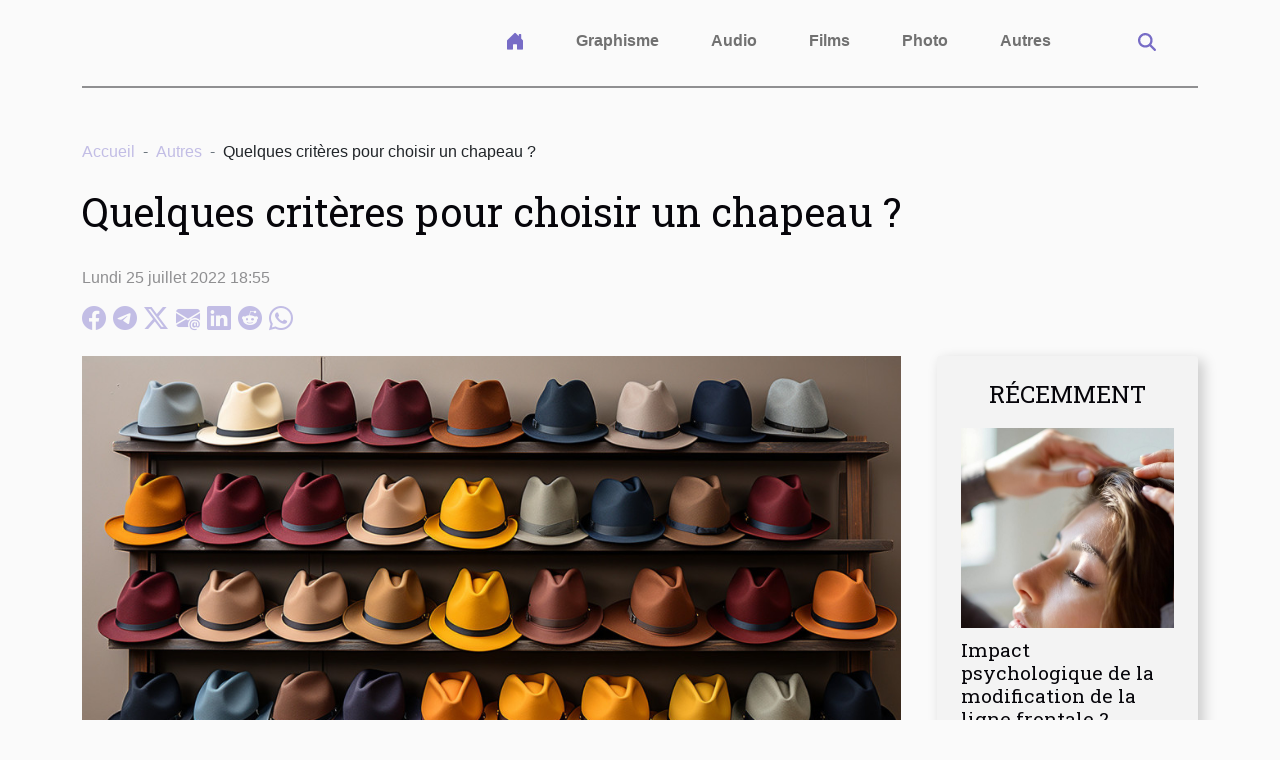

--- FILE ---
content_type: text/html; charset=UTF-8
request_url: https://www.pavedanslamare.org/quelques-criteres-pour-choisir-un-chapeau
body_size: 5932
content:
<!DOCTYPE html>
    <html lang="fr">
<head>
    <meta charset="utf-8">
    <title>Quelques critères pour choisir un chapeau ?</title>

<meta name="description" content="">

<meta name="robots" content="follow,index" />
<link rel="icon" type="image/png" href="/favicon.png" />


    <meta name="viewport" content="width=device-width, initial-scale=1">
    <link rel="stylesheet" href="/css/style2.css">
</head>
<body>
    <header>
    <div class="container-fluid d-flex justify-content-center">
        <nav class="navbar container navbar-expand-xl m-0 pt-3 pb-3">
            <div class="container-fluid">
                <button class="navbar-toggler" type="button" data-bs-toggle="collapse" data-bs-target="#navbarSupportedContent" aria-controls="navbarSupportedContent" aria-expanded="false" aria-label="Toggle navigation">
                    <svg xmlns="http://www.w3.org/2000/svg" fill="currentColor" class="bi bi-list" viewBox="0 0 16 16">
                        <path fill-rule="evenodd" d="M2.5 12a.5.5 0 0 1 .5-.5h10a.5.5 0 0 1 0 1H3a.5.5 0 0 1-.5-.5m0-4a.5.5 0 0 1 .5-.5h10a.5.5 0 0 1 0 1H3a.5.5 0 0 1-.5-.5m0-4a.5.5 0 0 1 .5-.5h10a.5.5 0 0 1 0 1H3a.5.5 0 0 1-.5-.5"></path>
                    </svg>
                </button>
                <div class="collapse navbar-collapse" id="navbarSupportedContent">
                    <ul class="navbar-nav">
                                    <li class="nav-item"><a href="/" class="nav-link"><i></i></a></li>
                                                    <li class="nav-item">
    <a href="/graphisme" class="nav-link">Graphisme</a>
    </li>
                                    <li class="nav-item">
    <a href="/audio" class="nav-link">Audio</a>
    </li>
                                    <li class="nav-item">
    <a href="/films" class="nav-link">Films</a>
    </li>
                                    <li class="nav-item">
    <a href="/photo" class="nav-link">Photo</a>
    </li>
                                    <li class="nav-item">
    <a href="/autres" class="nav-link">Autres</a>
    </li>
                            </ul>
                    <form class="d-flex" role="search" method="get" action="/search">
    <input type="search" class="form-control"  name="q" placeholder="Recherche" aria-label="Recherche"  pattern=".*\S.*" required>
    <button type="submit" class="btn">
        <svg xmlns="http://www.w3.org/2000/svg" width="18px" height="18px" fill="currentColor" viewBox="0 0 512 512">
                    <path d="M416 208c0 45.9-14.9 88.3-40 122.7L502.6 457.4c12.5 12.5 12.5 32.8 0 45.3s-32.8 12.5-45.3 0L330.7 376c-34.4 25.2-76.8 40-122.7 40C93.1 416 0 322.9 0 208S93.1 0 208 0S416 93.1 416 208zM208 352a144 144 0 1 0 0-288 144 144 0 1 0 0 288z"/>
                </svg>
    </button>
</form>
                </div>
            </div>
        </nav>
    </div>
</header>
<div class="container">
        <nav aria-label="breadcrumb"
               style="--bs-breadcrumb-divider: '-';" >
            <ol class="breadcrumb">
                <li class="breadcrumb-item"><a href="/">Accueil</a></li>
                                    <li class="breadcrumb-item  active ">
                        <a href="/autres" title="Autres">Autres</a>                    </li>
                                <li class="breadcrumb-item">
                    Quelques critères pour choisir un chapeau ?                </li>
            </ol>
        </nav>
    </div>
<div class="container-fluid">
    <main class="container sidebar-default mt-2">
        <div class="row">

                            <h1>
                    Quelques critères pour choisir un chapeau ?                </h1>
            
            <fieldset><time datetime="2022-07-25 18:55:11">Lundi 25 juillet 2022 18:55</time>                <ul>
                    <li><a href="https://www.facebook.com/sharer.php?u=https://www.pavedanslamare.org/quelques-criteres-pour-choisir-un-chapeau" rel="nofollow" target="_blank"><i class="social-facebook"></i></a></li>
                    <li><a href="https://t.me/share/url?url=https://www.pavedanslamare.org/quelques-criteres-pour-choisir-un-chapeau&amp;text=Quelques critères pour choisir un chapeau ?" rel="nofollow" target="_blank"><i class="social-telegram"></i></a></li>
                    <li><a href="https://twitter.com/share?url=https://www.pavedanslamare.org/quelques-criteres-pour-choisir-un-chapeau&amp;text=Quelques critères pour choisir un chapeau ?" rel="nofollow" target="_blank"><i class="social-twitter"></i></a></li>
                    <li><a href="mailto:?subject=Quelques critères pour choisir un chapeau ?&amp;body=Quelques critères pour choisir un chapeau ?: https://www.pavedanslamare.org/quelques-criteres-pour-choisir-un-chapeau&quot;" rel="nofollow" target="_blank"><i class="social-mail"></i></a></li>
                    <li><a href="https://www.linkedin.com/shareArticle?url=https://www.pavedanslamare.org/quelques-criteres-pour-choisir-un-chapeau&amp;title=Quelques critères pour choisir un chapeau ?" rel="nofollow" target="_blank"><i class="social-linkedin"></i></a></li>
                    <li><a href="https://reddit.com/submit?url=https://www.pavedanslamare.org/quelques-criteres-pour-choisir-un-chapeau&amp;title=Quelques critères pour choisir un chapeau ?" rel="nofollow" target="_blank"><i class="social-reddit"></i></a></li>
                    <li><a href="https://api.whatsapp.com/send?text=Quelques critères pour choisir un chapeau ?&amp;https://www.pavedanslamare.org/quelques-criteres-pour-choisir-un-chapeau" rel="nofollow" target="_blank"><i class="social-whatsapp"></i></a></li>
            </ul></fieldset>
            <div class="col-lg-9 order-1 order-lg-2 col-12 main">
                <img class="img-fluid" src="/images/quelques-criteres-pour-choisir-un-chapeau.jpeg" alt="Quelques critères pour choisir un chapeau ?">                                <article class="container main" ><div><p>L’un des besoins vitaux de l’homme, c’est de se vêtir. C’est un besoin qui amène les hommes à bien s’habiller. L’habillement, contrairement à ce que beaucoup de personnes croient, ne consiste pas seulement à porter un habit sur un pantalon. Il consiste aussi à porter un chapeau. Les chapeaux sont très nombreux sur le marché. Ce qui fait que beaucoup ont du mal à faire un choix. C’est pourquoi on vous propose ici de découvrir quelques critères à prendre en compte pour choisir un chapeau.&nbsp;</p>
<h2 id="anchor_0">Tenir compte de la matière de conception du chapeau&nbsp;</h2>
<p>Les critères à prendre en compte pour choisir un chapeau sont plus d’un. Le premier critère est relatif à la conception du chapeau. Il faut choisir son chapeau en considérant la matière avec laquelle on s’est servi pour le concevoir. Il y a la <a href="https://www.prixfrance.fr/guide-dachat-des-chapeaux-a-la-mode-pour-les-fetes-2019/">source</a> de cette information ici. Si les chapeaux sont nombreux sur le marché, c’est en grande partie à cause de la diversité des matières de conception. Il y a des chapeaux qui sont en effet fabriqués avec des matières très légères. Ces matières sont convenables lorsqu’on est en belle saison. Ces matières sont naturelles et bien respirantes. Il faut citer à ce titre les chapeaux conçus avec de paille ou de coton ou encore avec le lin. Ces chapeaux sont aussi idéaux en cas de chute des températures. Elles protègent leurs utilisateurs du froid.&nbsp;</p>
<h2 id="anchor_1">Prendre en considération son visage</h2>
<p>La matière n’est pas le seul critère qu’il faut prendre en compte si on veut faire un bon choix. Il y a aussi son propre visage qu’il ne faut pas ignorer. Tous les chapeaux ne sont pas utilisables pour toute sorte de vissage. En effet, il est conseillé pour le premier d’opter pour un chapeau qui a de grands bords. En revanche, il est avantageux pour le second de choisir un chapeau qui a moins de bords.</p><div></article>            </div>
            <aside class="col-lg-3 order-2 order-lg-2 col-12 aside-right">
                <div class="list-img-none">
                    <h2>Récemment</h2>                            <section>
                    <figure><a href="/impact-psychologique-de-la-modification-de-la-ligne-frontale" title="Impact psychologique de la modification de la ligne frontale ?"><img class="img-fluid" src="/images/impact-psychologique-de-la-modification-de-la-ligne-frontale.jpeg" alt="Impact psychologique de la modification de la ligne frontale ?"></a></figure><figcaption>Impact psychologique de la modification de la ligne frontale ?</figcaption>                    <div>
                                                <h3><a href="/impact-psychologique-de-la-modification-de-la-ligne-frontale" title="Impact psychologique de la modification de la ligne frontale ?">Impact psychologique de la modification de la ligne frontale ?</a></h3>                    </div>
                </section>
                            <section>
                    <figure><a href="/comment-choisir-leclairage-led-personnalisable-ideal-pour-votre-espace" title="Comment choisir l&#039;éclairage LED personnalisable idéal pour votre espace ?"><img class="img-fluid" src="/images/comment-choisir-leclairage-led-personnalisable-ideal-pour-votre-espace.jpg" alt="Comment choisir l&#039;éclairage LED personnalisable idéal pour votre espace ?"></a></figure><figcaption>Comment choisir l'éclairage LED personnalisable idéal pour votre espace ?</figcaption>                    <div>
                                                <h3><a href="/comment-choisir-leclairage-led-personnalisable-ideal-pour-votre-espace" title="Comment choisir l&#039;éclairage LED personnalisable idéal pour votre espace ?">Comment choisir l'éclairage LED personnalisable idéal pour votre espace ?</a></h3>                    </div>
                </section>
                            <section>
                    <figure><a href="/culturmoov-choisissez-le-meilleur-des-conferences-en-ligne" title="CulturMoov : choisissez le meilleur des conférences en ligne !"><img class="img-fluid" src="/images/images-articles-externe-18.jpeg" alt="CulturMoov : choisissez le meilleur des conférences en ligne !"></a></figure><figcaption>CulturMoov : choisissez le meilleur des conférences en ligne !</figcaption>                    <div>
                                                <h3><a href="/culturmoov-choisissez-le-meilleur-des-conferences-en-ligne" title="CulturMoov : choisissez le meilleur des conférences en ligne !">CulturMoov : choisissez le meilleur des conférences en ligne !</a></h3>                    </div>
                </section>
                            <section>
                    <figure><a href="/exploration-des-nouvelles-plateformes-de-streaming-pour-les-amateurs-de-cinema" title="Exploration des nouvelles plateformes de streaming pour les amateurs de cinéma"><img class="img-fluid" src="/images/exploration-des-nouvelles-plateformes-de-streaming-pour-les-amateurs-de-cinema.jpeg" alt="Exploration des nouvelles plateformes de streaming pour les amateurs de cinéma"></a></figure><figcaption>Exploration des nouvelles plateformes de streaming pour les amateurs de cinéma</figcaption>                    <div>
                                                <h3><a href="/exploration-des-nouvelles-plateformes-de-streaming-pour-les-amateurs-de-cinema" title="Exploration des nouvelles plateformes de streaming pour les amateurs de cinéma">Exploration des nouvelles plateformes de streaming pour les amateurs de cinéma</a></h3>                    </div>
                </section>
                            <section>
                    <figure><a href="/comment-une-expertise-gratuite-peut-reveler-le-potentiel-cache-de-vos-collections" title="Comment une expertise gratuite peut révéler le potentiel caché de vos collections"><img class="img-fluid" src="/images/comment-une-expertise-gratuite-peut-reveler-le-potentiel-cache-de-vos-collections.jpg" alt="Comment une expertise gratuite peut révéler le potentiel caché de vos collections"></a></figure><figcaption>Comment une expertise gratuite peut révéler le potentiel caché de vos collections</figcaption>                    <div>
                                                <h3><a href="/comment-une-expertise-gratuite-peut-reveler-le-potentiel-cache-de-vos-collections" title="Comment une expertise gratuite peut révéler le potentiel caché de vos collections">Comment une expertise gratuite peut révéler le potentiel caché de vos collections</a></h3>                    </div>
                </section>
                                    </div>
            </aside>
        </div>
        <section class="column-3">

        <div class="container">
            <h2>Sur le même sujet</h2>            <div class="row">
                                    <div class="col-12 col-md-5 col-lg-4 item">

                        <figure><a href="/impact-psychologique-de-la-modification-de-la-ligne-frontale" title="Impact psychologique de la modification de la ligne frontale ?"><img class="img-fluid" src="/images/impact-psychologique-de-la-modification-de-la-ligne-frontale.jpeg" alt="Impact psychologique de la modification de la ligne frontale ?"></a></figure><figcaption>Impact psychologique de la modification de la ligne frontale ?</figcaption>                        <div>
                            <h3><a href="/impact-psychologique-de-la-modification-de-la-ligne-frontale" title="Impact psychologique de la modification de la ligne frontale ?">Impact psychologique de la modification de la ligne frontale ?</a></h3>                        </div>
                        <time datetime="2025-12-25 01:52:04">Jeudi 25 décembre 2025 01:52</time>                        
                        <div>  
La modification de la ligne frontale est une intervention dont les répercussions vont bien au-delà de l’aspect physique. Comprendre les effets psychologiques associés à ce changement permet d’en mesurer toute la portée, tant sur la confiance en soi que sur la qualité de vie. Découvrez dans cet...</div>                                            </div>

                                                        <div class="col-12 col-md-5 col-lg-4 item">

                        <figure><a href="/comment-choisir-leclairage-led-personnalisable-ideal-pour-votre-espace" title="Comment choisir l&#039;éclairage LED personnalisable idéal pour votre espace ?"><img class="img-fluid" src="/images/comment-choisir-leclairage-led-personnalisable-ideal-pour-votre-espace.jpg" alt="Comment choisir l&#039;éclairage LED personnalisable idéal pour votre espace ?"></a></figure><figcaption>Comment choisir l'éclairage LED personnalisable idéal pour votre espace ?</figcaption>                        <div>
                            <h3><a href="/comment-choisir-leclairage-led-personnalisable-ideal-pour-votre-espace" title="Comment choisir l&#039;éclairage LED personnalisable idéal pour votre espace ?">Comment choisir l'éclairage LED personnalisable idéal pour votre espace ?</a></h3>                        </div>
                        <time datetime="2025-12-25 00:48:34">Jeudi 25 décembre 2025 00:48</time>                        
                        <div>
L’éclairage LED personnalisable transforme chaque espace en une expérience lumineuse unique, adaptée aux besoins et aux envies de chacun. Découvrir comment sélectionner la solution parfaite peut s’avérer complexe parmi les nombreuses options disponibles. Explorez les conseils d’experts pour faire...</div>                                            </div>

                                                        <div class="col-12 col-md-5 col-lg-4 item">

                        <figure><a href="/culturmoov-choisissez-le-meilleur-des-conferences-en-ligne" title="CulturMoov : choisissez le meilleur des conférences en ligne !"><img class="img-fluid" src="/images/images-articles-externe-18.jpeg" alt="CulturMoov : choisissez le meilleur des conférences en ligne !"></a></figure><figcaption>CulturMoov : choisissez le meilleur des conférences en ligne !</figcaption>                        <div>
                            <h3><a href="/culturmoov-choisissez-le-meilleur-des-conferences-en-ligne" title="CulturMoov : choisissez le meilleur des conférences en ligne !">CulturMoov : choisissez le meilleur des conférences en ligne !</a></h3>                        </div>
                        <time datetime="2025-06-05 19:26:02">Jeudi 5 juin 2025 19:26</time>                        
                        <div>CulturMoov est une plateforme culturelle en ligne qui répond à la problématique de l’accessibilité à la culture pour tous grâce à une variété de solutions numériques comme des conférences et des visites en ligne, qui nécessitent uniquement une bonne connexion internet. Toutes permettent d’en...</div>                                            </div>

                                </div>
            <div class="row">
                                                    <div class="col-12 col-md-5 col-lg-4 item">

                        <figure><a href="/creation-de-fiches-pedagogiques-efficaces-pour-les-cours-de-langue-francaise" title="Création de fiches pédagogiques efficaces pour les cours de langue française"><img class="img-fluid" src="/images/creation-de-fiches-pedagogiques-efficaces-pour-les-cours-de-langue-francaise.jpeg" alt="Création de fiches pédagogiques efficaces pour les cours de langue française"></a></figure><figcaption>Création de fiches pédagogiques efficaces pour les cours de langue française</figcaption>                        <div>
                            <h3><a href="/creation-de-fiches-pedagogiques-efficaces-pour-les-cours-de-langue-francaise" title="Création de fiches pédagogiques efficaces pour les cours de langue française">Création de fiches pédagogiques efficaces pour les cours de langue française</a></h3>                        </div>
                        <time datetime="2024-12-23 14:08:03">Lundi 23 décembre 2024 14:08</time>                        
                        <div>
Aborder l'enseignement du français avec des supports pédagogiques adaptés constitue la pierre angulaire d'une expérience d'apprentissage réussie. Dans l'univers foisonnant des cours de langue, les fiches pédagogiques se révèlent être des outils incontournables pour structurer le savoir et guider...</div>                                            </div>

                                                        <div class="col-12 col-md-5 col-lg-4 item">

                        <figure><a href="/strategies-pour-etudiants-investir-intelligemment-avec-un-petit-budget" title="Stratégies pour étudiants : investir intelligemment avec un petit budget"><img class="img-fluid" src="/images/strategies-pour-etudiants-investir-intelligemment-avec-un-petit-budget.jpeg" alt="Stratégies pour étudiants : investir intelligemment avec un petit budget"></a></figure><figcaption>Stratégies pour étudiants : investir intelligemment avec un petit budget</figcaption>                        <div>
                            <h3><a href="/strategies-pour-etudiants-investir-intelligemment-avec-un-petit-budget" title="Stratégies pour étudiants : investir intelligemment avec un petit budget">Stratégies pour étudiants : investir intelligemment avec un petit budget</a></h3>                        </div>
                        <time datetime="2024-10-25 16:18:06">Vendredi 25 octobre 2024 16:18</time>                        
                        <div>
La gestion financière est un défi majeur pour les étudiants, souvent contraints par des budgets restreints. Pourtant, même avec des moyens limités, il est possible d'investir de manière avisée et de poser les jalons d'une stabilité financière future. Cet article explore des stratégies...</div>                                            </div>

                                                        <div class="col-12 col-md-5 col-lg-4 item">

                        <figure><a href="/lutilisation-de-bois-dans-la-decoration-comment-sy-prendr" title="L’utilisation de bois dans la décoration : comment s’y prendre ?"><img class="img-fluid" src="/images/lutilisation-de-bois-dans-la-decoration-comment-sy-prendre.jpeg" alt="L’utilisation de bois dans la décoration : comment s’y prendre ?"></a></figure><figcaption>L’utilisation de bois dans la décoration : comment s’y prendre ?</figcaption>                        <div>
                            <h3><a href="/lutilisation-de-bois-dans-la-decoration-comment-sy-prendr" title="L’utilisation de bois dans la décoration : comment s’y prendre ?">L’utilisation de bois dans la décoration : comment s’y prendre ?</a></h3>                        </div>
                        <time datetime="2023-11-07 18:01:49">Mardi 7 novembre 2023 18:01</time>                        
                        <div>Dans une maison, la décoration a une valeur importante. Et il faut faire preuve de créativité pour réussir la décoration de maison idéale. Pour trouver l’explication, vous devez poursuivre votre lecture. Pour ce faire, vous avez besoin de plusieurs éléments. En dehors des accessoires, il faudrait...</div>                                            </div>

                                </div>
            <div class="row">
                                                    <div class="col-12 col-md-5 col-lg-4 item">

                        <figure><a href="/comment-se-faire-tatouer-pour-la-premiere-fois" title="Comment se faire tatouer pour la première fois ?"><img class="img-fluid" src="/images/comment-se-faire-tatouer-pour-la-premiere-fois.jpeg" alt="Comment se faire tatouer pour la première fois ?"></a></figure><figcaption>Comment se faire tatouer pour la première fois ?</figcaption>                        <div>
                            <h3><a href="/comment-se-faire-tatouer-pour-la-premiere-fois" title="Comment se faire tatouer pour la première fois ?">Comment se faire tatouer pour la première fois ?</a></h3>                        </div>
                        <time datetime="2023-09-07 14:30:02">Jeudi 7 septembre 2023 14:30</time>                        
                        <div>Comment se faire tatouer pour la première fois&nbsp;?
Le tatouage est une forme d'expression artistique qui existe depuis des milliers d'années. De nos jours, il est devenu un moyen populaire de se démarquer et de montrer sa personnalité. Si vous envisagez de vous faire tatouer pour la première...</div>                                            </div>

                                                        <div class="col-12 col-md-5 col-lg-4 item">

                        <figure><a href="/coffret-de-tatouage-pour-debutant-quels-sont-les-differents-criteres-de-choix" title="Coffret de tatouage pour débutant : quels sont les différents critères de choix ?"><img class="img-fluid" src="/images/coffret-de-tatouage-pour-debutant-quels-sont-les-differents-criteres-de-choix.jpg" alt="Coffret de tatouage pour débutant : quels sont les différents critères de choix ?"></a></figure><figcaption>Coffret de tatouage pour débutant : quels sont les différents critères de choix ?</figcaption>                        <div>
                            <h3><a href="/coffret-de-tatouage-pour-debutant-quels-sont-les-differents-criteres-de-choix" title="Coffret de tatouage pour débutant : quels sont les différents critères de choix ?">Coffret de tatouage pour débutant : quels sont les différents critères de choix ?</a></h3>                        </div>
                        <time datetime="2023-07-04 05:34:06">Mardi 4 juillet 2023 05:34</time>                        
                        <div>Le secteur du tatouage peut parfois paraître très inspirant et si vous êtes tenté par ce secteur, vous devez savoir d'où commencer. Pour se lancer dans l'art du tatouage, l'une des premières choses que vous devez avoir en tête est l'obtention d'un kit adapté pour votre niveau. Dans la suite de ces...</div>                                            </div>

                                                        <div class="col-12 col-md-5 col-lg-4 item">

                        <figure><a href="/que-savoir-sur-chet-baker" title="Que savoir sur Chet Baker?"><img class="img-fluid" src="/images/que-savoir-sur-chet-baker.jpeg" alt="Que savoir sur Chet Baker?"></a></figure><figcaption>Que savoir sur Chet Baker?</figcaption>                        <div>
                            <h3><a href="/que-savoir-sur-chet-baker" title="Que savoir sur Chet Baker?">Que savoir sur Chet Baker?</a></h3>                        </div>
                        <time datetime="2023-03-16 22:12:13">Jeudi 16 mars 2023 22:12</time>                        
                        <div>La musique est ce qui détend plus d'une personne. Écouter la musique a des effets positifs sur le cerveau et les nerfs. Il existe différents types de musique dont le Jazz et l'une des grandes personnes qui ont révolutionné cette musique en Europe est Chet Baker. Ils sont très peu de nos jours à...</div>                                            </div>

                                </div>
            <div class="row">
                                                    <div class="col-12 col-md-5 col-lg-4 item">

                        <figure><a href="/comment-concevoir-un-deguisement-de-sorcier-original-pour-halloween" title="Comment concevoir un déguisement de sorcier original pour Halloween ?"><img class="img-fluid" src="/images/comment-concevoir-un-deguisement-de-sorcier-original-pour-halloween.jpeg" alt="Comment concevoir un déguisement de sorcier original pour Halloween ?"></a></figure><figcaption>Comment concevoir un déguisement de sorcier original pour Halloween ?</figcaption>                        <div>
                            <h3><a href="/comment-concevoir-un-deguisement-de-sorcier-original-pour-halloween" title="Comment concevoir un déguisement de sorcier original pour Halloween ?">Comment concevoir un déguisement de sorcier original pour Halloween ?</a></h3>                        </div>
                        <time datetime="2023-03-01 21:36:05">Mercredi 1 mars 2023 21:36</time>                        
                        <div>Halloween est l’une des fêtes les plus attendues de l’année. Qui dit Halloween, dit déguisements. Si vous cherchez à concevoir un déguisement de sorcier, nous vous proposons de lire cet article pour en savoir plus.
Préparation du déguisement de sorcier
Avant de vous lancer dans la fabrication d'un...</div>                                            </div>

                                                                        <div class="col-12 col-md-5 col-lg-4 empty"></div>
                                    <div class="col-12 col-md-5 col-lg-4 empty"></div>
                            </div>
        </div>
        
    </section>
                    </main>
</div>
<footer>
    <div class="container-fluid">
        <div class="container">
            <div class="row default-search">
                <div class="col-12 col-lg-4">
                    <form class="d-flex" role="search" method="get" action="/search">
    <input type="search" class="form-control"  name="q" placeholder="Recherche" aria-label="Recherche"  pattern=".*\S.*" required>
    <button type="submit" class="btn">
        <svg xmlns="http://www.w3.org/2000/svg" width="18px" height="18px" fill="currentColor" viewBox="0 0 512 512">
                    <path d="M416 208c0 45.9-14.9 88.3-40 122.7L502.6 457.4c12.5 12.5 12.5 32.8 0 45.3s-32.8 12.5-45.3 0L330.7 376c-34.4 25.2-76.8 40-122.7 40C93.1 416 0 322.9 0 208S93.1 0 208 0S416 93.1 416 208zM208 352a144 144 0 1 0 0-288 144 144 0 1 0 0 288z"/>
                </svg>
    </button>
</form>
                </div>
                <div class="col-12 col-lg-4">
                    <section>
            <div>
                <h3><a href="/graphisme" title="Graphisme">Graphisme</a></h3>                            </div>
        </section>
            <section>
            <div>
                <h3><a href="/audio" title="Audio">Audio</a></h3>                            </div>
        </section>
            <section>
            <div>
                <h3><a href="/films" title="Films">Films</a></h3>                            </div>
        </section>
            <section>
            <div>
                <h3><a href="/photo" title="Photo">Photo</a></h3>                            </div>
        </section>
            <section>
            <div>
                <h3><a href="/autres" title="Autres">Autres</a></h3>                            </div>
        </section>
                        </div>
                <div class="col-12 col-lg-4">
                    Tous droits réservés 2026
                                    </div>
            </div>
        </div>
    </div>
</footer>
    <script src="https://cdn.jsdelivr.net/npm/bootstrap@5.0.2/dist/js/bootstrap.bundle.min.js" integrity="sha384-MrcW6ZMFYlzcLA8Nl+NtUVF0sA7MsXsP1UyJoMp4YLEuNSfAP+JcXn/tWtIaxVXM" crossorigin="anonymous"></script>
    </body>
</html>
